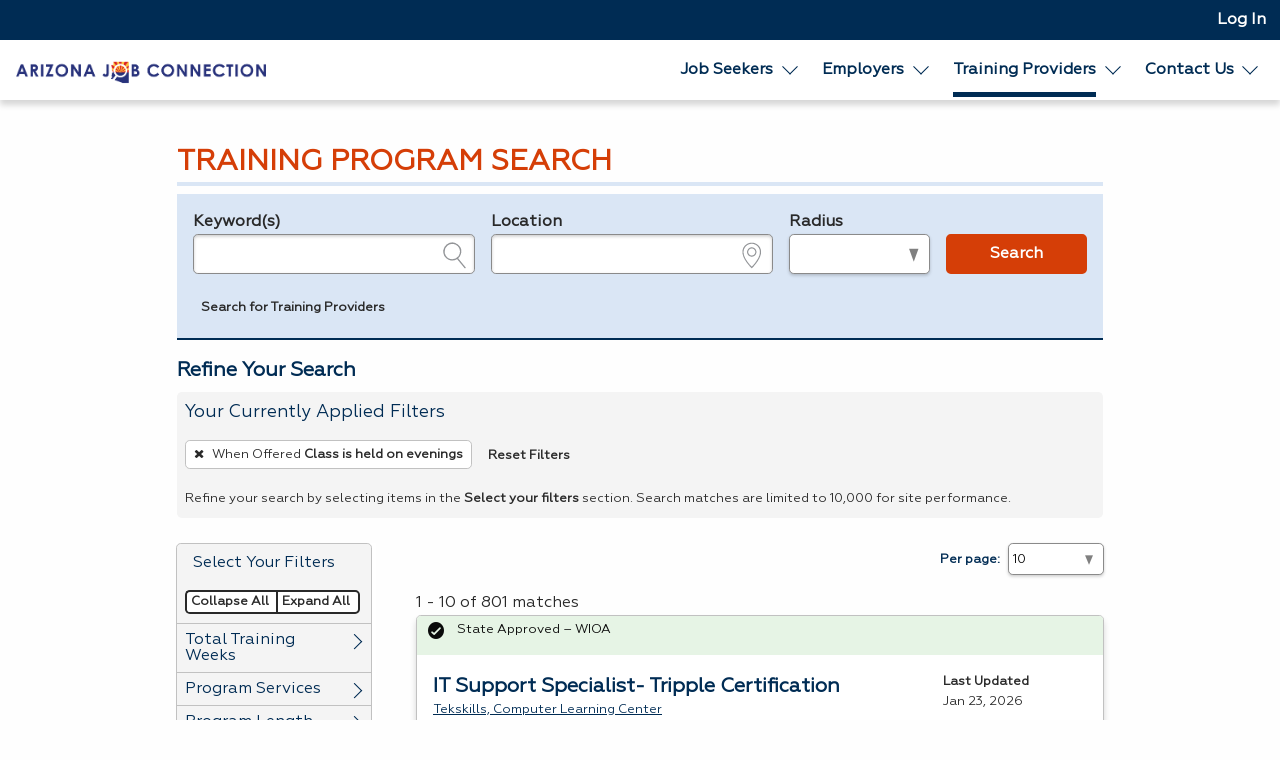

--- FILE ---
content_type: text/html; charset=utf-8
request_url: https://www.azjobconnection.gov/search/programs?per_page=10&search_training_program_search%5Bprogram_course_time_ids%5D=2
body_size: 12265
content:
<!DOCTYPE html>
<html class='no-js' dir='ltr' lang='en'>
<head>
<script async src='https://www.googletagmanager.com/gtag/js?id=G-271LY8TP88'></script>
<script>
  window.dataLayer = window.dataLayer || [];
  function gtag(){dataLayer.push(arguments);}
  gtag('js', new Date());
  gtag('config', 'G-271LY8TP88');
</script>
<meta charset='utf-8'>
<meta content='width=device-width, initial-scale=1.0' name='viewport'>
<title>Training Program Search - AZ Job Connection</title>
<link rel="stylesheet" href="https://www.azjobconnection.gov/assets/application-b1763a00390942494ddbba06655f511698806c0ccbf2e722055ad25456ae1cf0.css" media="screen, print" />
<link rel="stylesheet" href="https://www.azjobconnection.gov/packs/css/application-069fa9e4.css" media="screen, print" />

<link rel="stylesheet" href="https://www.azjobconnection.gov/assets/print-322648f6a6f1ec8b42b58f8feb19bc672386aca4d76a393626a980c92141d556.css" media="print" />
<meta content='https://www.azjobconnection.gov/assets/state_customization/arizona/arizona_logo-5db66458414b49358d2ac644fef1ec0cb4b5c53b06b91cff69c034858d985aae.png' property='og:image'>
<link rel="icon" type="image/x-icon" href="https://www.azjobconnection.gov/assets/state_customization/arizona/favicon-69ebff7f4d4adc37883841ffb2995f483765f77c78d6b7529d324da66167e4a6.ico" />
<link rel="apple-touch-icon" type="image/png" href="https://www.azjobconnection.gov/assets/state_customization/arizona/apple-touch-icon-2d881f4d98e34867cd63cd81436182ef68deafe3c32b61bab7403b7308c0c233.png" />
<link rel="icon" type="image/png" href="https://www.azjobconnection.gov/assets/state_customization/arizona/favicon-32x32-557b9323016f7ba6245c3f821fe9a0a0b6b0c18e8b0e9ddd625325f8c9bbe56f.png" sizes="32x32" />
<link rel="icon" type="image/png" href="https://www.azjobconnection.gov/assets/state_customization/arizona/favicon-16x16-ff714e15684dc2393972440888a0517bd0cb029d7bbfd13a887f81d4cea729d5.png" sizes="16x16" />
<meta name="csrf-param" content="authenticity_token" />
<meta name="csrf-token" content="syPT1AXOqyVyZiAsXu0xD5ymfMoOLZfWjWzduR5JrZDyF5on0v46b1CsqcKmJ8JSUzjmEoxSszn68q1_AbM8lg" />
</head>
<body class='l-logged-out l-secondarySidebar'>
<a class="skip focusable" id="skip_to_main" href="#content__main">Skip to main content</a>
<header class='header'>
<div class='logo'>
<a class="logo__link" href="/"><span class='logo__state-name'>AZ Job Connection</span>
</a>
</div>
<!-- This is only visible on mobile -->
<a aria-haspopup='true' class='menu-toggle' data-prevent-default-click data-toggle='header-menu' data-toggler='.menuOpen' href='#' id='menuToggle' role='button'>
<span class='menu-hamburger'></span>
<span class='menu-label'>Menu</span>
</a>
<!-- User, global, and sidebar menus collapse into a single mobile menu and exist in the same element in the DOM -->
<div class='header__menu-block' data-toggler='.shown' id='header-menu'>
<nav aria-label='User Menu' class='menu--user'>
<div class='translate'>
<div class='home' id='google-translate-element'></div>
<script src="https://www.azjobconnection.gov/assets/vendor/translate_config-c5a92419414b0ff4c94bd8212a507cff6e06dec3684fe873f4c6b4a78cb9ea56.js"></script>
<script src="https://translate.google.com/translate_a/element.js?cb=googleTranslateElementInit"></script>
</div>


<ul class='dropdown dropdown--primary dropdown--user' id='primary-user_menu'>
<li class='dropdown__menu-item dropdown--primary__menu-item'>
<a class="dropdown__link dropdown--primary__link" id="navigation_item_user_login_38236540" href="/usr/sign_in">Log In
</a></li>
</ul>

</nav>
<nav aria-label='Primary Menu' class='menu--global'>
<ul class='dropdown dropdown--primary dropdown--global' id='primary-global_menu'>
<li class='dropdown__menu-item dropdown--primary__menu-item dropdown--primary__menu-item--has-children dropdown--has-children'>
<a class="dropdown__link dropdown--primary__link" id="navigation_item_marketing_job_seeker_38236580" href="/job_seeker">Job Seekers
</a><a class="dropdown__expand" aria-label="Expand Job Seekers" aria-controls="primary-global_menu" aria-haspopup="true" data-toggle="primary-global_menu" aria-expanded="false" href=""></a>
<ul class='dropdown--child menu--child' id=''>
<li class='dropdown--child__list-item'>
<a class="dropdown--child__link" id="navigation_item_searches_job_38236580" href="/search/jobs?search_job_search%5Bjob_location_state%5D=Arizona"><span class="icon-search_jobs" aria-hidden="true"></span>
Job Search
</a></li>
<li class='dropdown--child__list-item'>
<a class="dropdown--child__link" id="navigation_item_registrations_job_seeker_38236580" href="/jobseeker/registrations/new">Create an Account
</a></li>
<li class='dropdown--child__list-item'>
<a class="dropdown--child__link" id="navigation_item_marketing_anchor_job_seeker_resources_38236580" href="/job_seeker#resources">Resources
</a></li>
</ul>

</li>
<li class='dropdown__menu-item dropdown--primary__menu-item dropdown--primary__menu-item--has-children dropdown--has-children'>
<a class="dropdown__link dropdown--primary__link" id="navigation_item_marketing_employer_38236580" href="/employer">Employers
</a><a class="dropdown__expand" aria-label="Expand Employers" aria-controls="primary-global_menu" aria-haspopup="true" data-toggle="primary-global_menu" aria-expanded="false" href=""></a>
<ul class='dropdown--child menu--child' id=''>
<li class='dropdown--child__list-item'>
<a class="dropdown--child__link" id="navigation_item_registrations_employer_38236580" href="/employer_policy">Create an Account
</a></li>
<li class='dropdown--child__list-item'>
<a class="dropdown--child__link" id="navigation_item_marketing_anchor_employer_resources_38236580" href="/employer#resources">Resources
</a></li>
</ul>

</li>
<li class='dropdown__menu-item dropdown--primary__menu-item dropdown--primary__menu-item--has-children dropdown--has-children'>
<a class="dropdown__link dropdown--primary__link is--active-path" id="navigation_item_marketing_training_provider_38236580" href="/training">Training Providers
</a><a class="dropdown__expand" aria-label="Expand Training Providers" aria-controls="primary-global_menu" aria-haspopup="true" data-toggle="primary-global_menu" aria-expanded="false" href=""></a>
<ul class='dropdown--child menu--child' id=''>
<li class='dropdown--child__list-item'>
<a class="dropdown--child__link is--active-path is--active" id="navigation_item_searches_training_program_38236580" href="/search/programs"><span class="icon-search_training" aria-hidden="true"></span>
Search for Programs
</a></li>
<li class='dropdown--child__list-item'>
<a class="dropdown--child__link" id="navigation_item_registrations_trainer_38236580" href="/trainer/fein_searches/new">Create an Account
</a></li>
<li class='dropdown--child__list-item'>
<a class="dropdown--child__link" id="navigation_item_marketing_anchor_training_provider_resources_38236580" href="/training#resources">Resources
</a></li>
</ul>

</li>
<li class='dropdown__menu-item dropdown--primary__menu-item dropdown--primary__menu-item--has-children dropdown--has-children'>
<a class="dropdown__link dropdown--primary__link" id="navigation_item_marketing_contact_us_38236580" href="https://www.arizonaatwork.com/locations">Contact Us
</a><a class="dropdown__expand" aria-label="Expand Contact Us" aria-controls="primary-global_menu" aria-haspopup="true" data-toggle="primary-global_menu" aria-expanded="false" href=""></a>
<ul class='dropdown--child menu--child' id=''>
<li class='dropdown--child__list-item'>
<a class="dropdown--child__link" id="navigation_item_marketing_contact_location_38236580" href="https://www.arizonaatwork.com/locations"><span class="icon-general_location" aria-hidden="true"></span>
Workforce Centers (Local offices)s
</a></li>
<li class='dropdown--child__list-item'>
<a class="dropdown--child__link" id="navigation_item_marketing_contact_email_38236580" href="mailto:DERSHelpDesk@azdes.gov"><span class="icon-contact_email" aria-hidden="true"></span>
DERSHelpDesk@azdes.gov
</a></li>
<li class='dropdown--child__list-item'>
<a class="dropdown--child__link" id="navigation_item_marketing_contact_phone_38236580" href="tel:602-542-2460"><span class="icon-contact_phone" aria-hidden="true"></span>
602-542-2460
</a></li>
</ul>

</li>
</ul>

</nav>

</div>
</header>

<div class='content-wrapper invisible-focus' data-behavior='vue' id='content__main' tabindex='-1'>
<main class='content' tabindex='-1'>

<div class='visually-hidden' id='dynamic_flash'></div>


<header class='content__header'>
<div class='content__header-group'>
<div class='content-header__titles'>
<h1 class='content__title' id='page_title'>Training Program Search</h1>
</div>
</div>

<div class='header__content'><div class='header__search-form'>
<form class="simple_form home__search-form" id="new_search_training_program_search" novalidate="novalidate" action="/search/programs" accept-charset="UTF-8" method="get"><fieldset>
<legend>Legend</legend>
<div class='fieldset__content'>

<div class="input string optional search_training_program_search_keywords field_with_hint field field-hint--search"><label class="string optional" for="demographic_training_program_sought">Keyword(s)</label><input id="demographic_training_program_sought" class="string optional" type="text" name="search_training_program_search[keywords]" /><span class="hint">e.g., provider name, FEIN, provider ID, etc.</span></div>
<div class="input string optional search_training_program_search_location field_with_hint field field-hint--location"><label class="string optional" for="search_training_program_search_location">Location</label><input class="string optional" type="text" name="search_training_program_search[location]" id="search_training_program_search_location" /><span class="hint">e.g., ZIP or City and State</span></div>
<div class="input select optional search_training_program_search_radius field_with_hint field field--radius"><label class="select optional" for="search_training_program_search_radius">Radius</label><select class="select optional" name="search_training_program_search[radius]" id="search_training_program_search_radius"><option value="" label=" "></option>
<option value="5">5 miles</option>
<option value="10">10 miles</option>
<option value="25">25 miles</option>
<option value="50">50 miles</option>
<option value="100">100 miles</option></select><span class="hint">in miles</span></div>
<input type="hidden" name="search_training_program_search[program_course_time_ids]" id="search_training_program_search_program_course_time_ids" value="2" autocomplete="off" />
<div class='field'>
<button name="commit" type="submit" class="button button button--primary" value="run_search">Search</button>
</div>
</div>
</fieldset>
<a role="button" data-allow-html="true" tabindex="0" class="button button--minimal
      button--small
      
      
      " href="/search/providers"><span class="button__label">Search for Training Providers</span></a>
</form>
</div>
<h2 class='applied-filters__heading'>
Refine Your Search
<a role="button" data-toggle="content__aside" data-prevent-default-click="true" data-allow-html="true" tabindex="0" class="button button--
      button--small
      button--edit-filters
      button--has-icon
      " id="editFilters" href="#"><span class="icon-general_pencil" aria-hidden="true"></span><span class="button__label">Edit Filters</span> </a>
</h2>
<section aria-labelledby='applied-filters__heading--current' class='applied-filters' id='applied-filters__filters'>
<h3 class='applied-filters__heading--current' id='applied-filters__heading--current'>Your Currently Applied Filters</h3>
<p class='visually-hidden'>To remove a filter, press Enter or Spacebar.</p>
<div class='button-group'>
<a role="button" aria-label="Remove filter: When Offered Class is held on evenings" data-allow-html="true" tabindex="0" class="button button--
      
      applied-filters__filter
      button--has-icon
      " href="/search/programs?per_page=10"><span class="icon-general_close" aria-hidden="true"></span><span class="button__label"><span class="applied-filters__filter-label">When Offered</span> <span class="applied-filters__filter-name">Class is held on evenings</span></span> </a>
<a role="button" data-allow-html="true" tabindex="0" class="button button--minimal
      button--small
      
      
      " href="/search/programs?per_page=10"><span class="button__label">Reset Filters</span></a>
</div>
<small>Refine your search by selecting items in the <strong>Select your filters</strong> section. Search matches are limited to 10,000 for site performance.</small>
</section>

</div>
</header>
<div class='content__aside' data-sticky-container data-toggler='is-shown' id='content__aside'>
<button aria-label='Expand Sidebar' class='button--highlight toggle-sidebar' data-toggle='content__aside'>
<span class="icon-arrow_right" aria-hidden="true"></span>
</button>
<div class='aside__content' data-btm-anchor='primaryContent:bottom' data-margin-top='6.5' data-stick-to='top' data-sticky data-sticky-on='small' data-top-anchor='content__main:top'>
<section aria-labelledby='searchFilters-title' class='search-filters' id='searchFilters'>
<h2 id='searchFilters-title'>Select Your Filters</h2>
<div class='button-group'>
<button class='button--small button--primary button--done-filters' data-hide-sidebar='' data-toggle='content__aside' id='doneFilters'>
Done
</button>
</div>
<div class='accordion-controls button-group button-group-segment'>
<a role="button" data="prevent-default-click" aria-pressed="false" data-allow-html="true" tabindex="0" class="button button--
      button--small
      accordion-controls__collapse-all
      
      " href="#"><span class="button__label">Collapse All</span></a>
<a role="button" data="prevent-default-click" aria-pressed="false" data-allow-html="true" tabindex="0" class="button button--
      button--small
      accordion-controls__expand-all
      
      " href="#"><span class="button__label">Expand All</span></a>
</div>
<ul class='accordion-menu' data-deque-accordion='true'>
<li class='accordion-item'>
<a class='accordion-title' href='javascript:void(0);' role='button'>Total Training Weeks</a>
<ul class='accordion-item__contents accordion-content'>
<li><a href="/search/programs?per_page=10&amp;search_training_program_search%5Bnumber_of_training_weeks%5D=0&amp;search_training_program_search%5Bprogram_course_time_ids%5D=2">0
        <span class="count">
          118
          <span class="visually-hidden">Items</span>
        </span></a></li>
<li><a href="/search/programs?per_page=10&amp;search_training_program_search%5Bnumber_of_training_weeks%5D=16&amp;search_training_program_search%5Bprogram_course_time_ids%5D=2">16
        <span class="count">
          48
          <span class="visually-hidden">Items</span>
        </span></a></li>
<li><a href="/search/programs?per_page=10&amp;search_training_program_search%5Bnumber_of_training_weeks%5D=32&amp;search_training_program_search%5Bprogram_course_time_ids%5D=2">32
        <span class="count">
          39
          <span class="visually-hidden">Items</span>
        </span></a></li>
<li><a href="/search/programs?per_page=10&amp;search_training_program_search%5Bnumber_of_training_weeks%5D=36&amp;search_training_program_search%5Bprogram_course_time_ids%5D=2">36
        <span class="count">
          30
          <span class="visually-hidden">Items</span>
        </span></a></li>
<li><a href="/search/programs?per_page=10&amp;search_training_program_search%5Bnumber_of_training_weeks%5D=12&amp;search_training_program_search%5Bprogram_course_time_ids%5D=2">12
        <span class="count">
          28
          <span class="visually-hidden">Items</span>
        </span></a></li>
<li><a href="/search/programs?per_page=10&amp;search_training_program_search%5Bnumber_of_training_weeks%5D=64&amp;search_training_program_search%5Bprogram_course_time_ids%5D=2">64
        <span class="count">
          28
          <span class="visually-hidden">Items</span>
        </span></a></li>
<li><a href="/search/programs?per_page=10&amp;search_training_program_search%5Bnumber_of_training_weeks%5D=52&amp;search_training_program_search%5Bprogram_course_time_ids%5D=2">52
        <span class="count">
          26
          <span class="visually-hidden">Items</span>
        </span></a></li>
<li><a href="/search/programs?per_page=10&amp;search_training_program_search%5Bnumber_of_training_weeks%5D=4&amp;search_training_program_search%5Bprogram_course_time_ids%5D=2">4
        <span class="count">
          23
          <span class="visually-hidden">Items</span>
        </span></a></li>
<li><a href="/search/programs?per_page=10&amp;search_training_program_search%5Bnumber_of_training_weeks%5D=8&amp;search_training_program_search%5Bprogram_course_time_ids%5D=2">8
        <span class="count">
          22
          <span class="visually-hidden">Items</span>
        </span></a></li>
<li><a href="/search/programs?per_page=10&amp;search_training_program_search%5Bnumber_of_training_weeks%5D=34&amp;search_training_program_search%5Bprogram_course_time_ids%5D=2">34
        <span class="count">
          20
          <span class="visually-hidden">Items</span>
        </span></a></li>
</ul>
</li>

<li class='accordion-item'>
<a class='accordion-title' href='javascript:void(0);' role='button'>Program Services</a>
<ul class='accordion-item__contents accordion-content'>
<li><a href="/search/programs?per_page=10&amp;search_training_program_search%5Bprogram_course_time_ids%5D=2&amp;search_training_program_search%5Bprogram_type%5D=wioa">WIOA
        <span class="count">
          742
          <span class="visually-hidden">Items</span>
        </span></a></li>
<li><a href="/search/programs?per_page=10&amp;search_training_program_search%5Bprogram_course_time_ids%5D=2&amp;search_training_program_search%5Bprogram_type%5D=apprenticeship_program">Registered Apprenticeship
        <span class="count">
          59
          <span class="visually-hidden">Items</span>
        </span></a></li>
</ul>
</li>

<li class='accordion-item'>
<a class='accordion-title' href='javascript:void(0);' role='button'>Program Length</a>
<ul class='accordion-item__contents accordion-content'>
<li><a href="/search/programs?per_page=10&amp;search_training_program_search%5Bcourse_unit_length%5D=other&amp;search_training_program_search%5Bprogram_course_time_ids%5D=2">Other
        <span class="count">
          408
          <span class="visually-hidden">Items</span>
        </span></a></li>
<li><a href="/search/programs?per_page=10&amp;search_training_program_search%5Bcourse_unit_length%5D=semester&amp;search_training_program_search%5Bprogram_course_time_ids%5D=2">Semester
        <span class="count">
          306
          <span class="visually-hidden">Items</span>
        </span></a></li>
<li><a href="/search/programs?per_page=10&amp;search_training_program_search%5Bcourse_unit_length%5D=quarter&amp;search_training_program_search%5Bprogram_course_time_ids%5D=2">Quarter
        <span class="count">
          9
          <span class="visually-hidden">Items</span>
        </span></a></li>
<li><a href="/search/programs?per_page=10&amp;search_training_program_search%5Bcourse_unit_length%5D=trimester&amp;search_training_program_search%5Bprogram_course_time_ids%5D=2">Trimester
        <span class="count">
          1
          <span class="visually-hidden">Items</span>
        </span></a></li>
</ul>
</li>

<li class='accordion-item'>
<a class='accordion-title' href='javascript:void(0);' role='button'>Type of Credential</a>
<ul class='accordion-item__contents accordion-content'>
<li><a href="/search/programs?per_page=10&amp;search_training_program_search%5Bprogram_course_time_ids%5D=2&amp;search_training_program_search%5Bprogram_credential_type_ids%5D=1">Offers industry certificate
        <span class="count">
          500
          <span class="visually-hidden">Items</span>
        </span></a></li>
<li><a href="/search/programs?per_page=10&amp;search_training_program_search%5Bprogram_course_time_ids%5D=2&amp;search_training_program_search%5Bprogram_credential_type_ids%5D=9">Offers measurable skills
        <span class="count">
          223
          <span class="visually-hidden">Items</span>
        </span></a></li>
<li><a href="/search/programs?per_page=10&amp;search_training_program_search%5Bprogram_course_time_ids%5D=2&amp;search_training_program_search%5Bprogram_credential_type_ids%5D=6">Offers community college certificate
        <span class="count">
          156
          <span class="visually-hidden">Items</span>
        </span></a></li>
<li><a href="/search/programs?per_page=10&amp;search_training_program_search%5Bprogram_course_time_ids%5D=2&amp;search_training_program_search%5Bprogram_credential_type_ids%5D=4">Offers associates
        <span class="count">
          107
          <span class="visually-hidden">Items</span>
        </span></a></li>
<li><a href="/search/programs?per_page=10&amp;search_training_program_search%5Bprogram_course_time_ids%5D=2&amp;search_training_program_search%5Bprogram_credential_type_ids%5D=8">Offers employment
        <span class="count">
          98
          <span class="visually-hidden">Items</span>
        </span></a></li>
<li><a href="/search/programs?per_page=10&amp;search_training_program_search%5Bprogram_course_time_ids%5D=2&amp;search_training_program_search%5Bprogram_credential_type_ids%5D=3">Offers government license
        <span class="count">
          61
          <span class="visually-hidden">Items</span>
        </span></a></li>
<li><a href="/search/programs?per_page=10&amp;search_training_program_search%5Bprogram_course_time_ids%5D=2&amp;search_training_program_search%5Bprogram_credential_type_ids%5D=11">Offers measurable employment
        <span class="count">
          51
          <span class="visually-hidden">Items</span>
        </span></a></li>
<li><a href="/search/programs?per_page=10&amp;search_training_program_search%5Bprogram_course_time_ids%5D=2&amp;search_training_program_search%5Bprogram_credential_type_ids%5D=7">Offers secondary diploma
        <span class="count">
          26
          <span class="visually-hidden">Items</span>
        </span></a></li>
<li><a href="/search/programs?per_page=10&amp;search_training_program_search%5Bprogram_course_time_ids%5D=2&amp;search_training_program_search%5Bprogram_credential_type_ids%5D=10">Other
        <span class="count">
          15
          <span class="visually-hidden">Items</span>
        </span></a></li>
<li><a href="/search/programs?per_page=10&amp;search_training_program_search%5Bprogram_course_time_ids%5D=2&amp;search_training_program_search%5Bprogram_credential_type_ids%5D=5">Offers baccalaureate
        <span class="count">
          7
          <span class="visually-hidden">Items</span>
        </span></a></li>
</ul>
</li>

<li class='accordion-item'>
<a class='accordion-title' href='javascript:void(0);' role='button'>Method of Delivery</a>
<ul class='accordion-item__contents accordion-content'>
<li><a href="/search/programs?per_page=10&amp;search_training_program_search%5Bparticipation_method%5D=onsite&amp;search_training_program_search%5Bprogram_course_time_ids%5D=2">In Person
        <span class="count">
          319
          <span class="visually-hidden">Items</span>
        </span></a></li>
<li><a href="/search/programs?per_page=10&amp;search_training_program_search%5Bparticipation_method%5D=hybrid&amp;search_training_program_search%5Bprogram_course_time_ids%5D=2">Hybrid or blended
        <span class="count">
          302
          <span class="visually-hidden">Items</span>
        </span></a></li>
<li><a href="/search/programs?per_page=10&amp;search_training_program_search%5Bparticipation_method%5D=digital&amp;search_training_program_search%5Bprogram_course_time_ids%5D=2">Online, e-learning, or distance learning
        <span class="count">
          180
          <span class="visually-hidden">Items</span>
        </span></a></li>
</ul>
</li>

<li class='accordion-item'>
<a class='accordion-title' href='javascript:void(0);' role='button'>Certified Curriculum</a>
<ul class='accordion-item__contents accordion-content'>
<li><a href="/search/programs?per_page=10&amp;search_training_program_search%5Bhas_certified_curriculum%5D=1&amp;search_training_program_search%5Bprogram_course_time_ids%5D=2">Yes
        <span class="count">
          528
          <span class="visually-hidden">Items</span>
        </span></a></li>
<li><a href="/search/programs?per_page=10&amp;search_training_program_search%5Bhas_certified_curriculum%5D=0&amp;search_training_program_search%5Bprogram_course_time_ids%5D=2">No
        <span class="count">
          230
          <span class="visually-hidden">Items</span>
        </span></a></li>
</ul>
</li>

<li class='accordion-item'>
<a class='accordion-title' href='javascript:void(0);' role='button'>Credit/Curriculum Hours</a>
<ul class='accordion-item__contents accordion-content'>
<li><a href="/search/programs?per_page=10&amp;search_training_program_search%5Bcredit_hours%5D=16&amp;search_training_program_search%5Bprogram_course_time_ids%5D=2">16
        <span class="count">
          33
          <span class="visually-hidden">Items</span>
        </span></a></li>
<li><a href="/search/programs?per_page=10&amp;search_training_program_search%5Bcredit_hours%5D=0&amp;search_training_program_search%5Bprogram_course_time_ids%5D=2">0
        <span class="count">
          28
          <span class="visually-hidden">Items</span>
        </span></a></li>
<li><a href="/search/programs?per_page=10&amp;search_training_program_search%5Bcredit_hours%5D=60&amp;search_training_program_search%5Bprogram_course_time_ids%5D=2">60
        <span class="count">
          23
          <span class="visually-hidden">Items</span>
        </span></a></li>
<li><a href="/search/programs?per_page=10&amp;search_training_program_search%5Bcredit_hours%5D=64&amp;search_training_program_search%5Bprogram_course_time_ids%5D=2">64
        <span class="count">
          23
          <span class="visually-hidden">Items</span>
        </span></a></li>
<li><a href="/search/programs?per_page=10&amp;search_training_program_search%5Bcredit_hours%5D=120&amp;search_training_program_search%5Bprogram_course_time_ids%5D=2">120
        <span class="count">
          20
          <span class="visually-hidden">Items</span>
        </span></a></li>
<li><a href="/search/programs?per_page=10&amp;search_training_program_search%5Bcredit_hours%5D=61&amp;search_training_program_search%5Bprogram_course_time_ids%5D=2">61
        <span class="count">
          20
          <span class="visually-hidden">Items</span>
        </span></a></li>
<li><a href="/search/programs?per_page=10&amp;search_training_program_search%5Bcredit_hours%5D=80&amp;search_training_program_search%5Bprogram_course_time_ids%5D=2">80
        <span class="count">
          20
          <span class="visually-hidden">Items</span>
        </span></a></li>
<li><a href="/search/programs?per_page=10&amp;search_training_program_search%5Bcredit_hours%5D=30&amp;search_training_program_search%5Bprogram_course_time_ids%5D=2">30
        <span class="count">
          17
          <span class="visually-hidden">Items</span>
        </span></a></li>
<li><a href="/search/programs?per_page=10&amp;search_training_program_search%5Bcredit_hours%5D=18&amp;search_training_program_search%5Bprogram_course_time_ids%5D=2">18
        <span class="count">
          16
          <span class="visually-hidden">Items</span>
        </span></a></li>
<li><a href="/search/programs?per_page=10&amp;search_training_program_search%5Bcredit_hours%5D=40&amp;search_training_program_search%5Bprogram_course_time_ids%5D=2">40
        <span class="count">
          16
          <span class="visually-hidden">Items</span>
        </span></a></li>
</ul>
</li>

<li class='accordion-item'>
<a class='accordion-title' href='javascript:void(0);' role='button'>Average Hours Per Week</a>
<ul class='accordion-item__contents accordion-content'>
<li><a href="/search/programs?per_page=10&amp;search_training_program_search%5Baverage_hours_per_week%5D=0&amp;search_training_program_search%5Bprogram_course_time_ids%5D=2">No
        <span class="count">
          593
          <span class="visually-hidden">Items</span>
        </span></a></li>
<li><a href="/search/programs?per_page=10&amp;search_training_program_search%5Baverage_hours_per_week%5D=10&amp;search_training_program_search%5Bprogram_course_time_ids%5D=2">10
        <span class="count">
          51
          <span class="visually-hidden">Items</span>
        </span></a></li>
<li><a href="/search/programs?per_page=10&amp;search_training_program_search%5Baverage_hours_per_week%5D=8&amp;search_training_program_search%5Bprogram_course_time_ids%5D=2">8
        <span class="count">
          23
          <span class="visually-hidden">Items</span>
        </span></a></li>
<li><a href="/search/programs?per_page=10&amp;search_training_program_search%5Baverage_hours_per_week%5D=15&amp;search_training_program_search%5Bprogram_course_time_ids%5D=2">15
        <span class="count">
          19
          <span class="visually-hidden">Items</span>
        </span></a></li>
<li><a href="/search/programs?per_page=10&amp;search_training_program_search%5Baverage_hours_per_week%5D=6&amp;search_training_program_search%5Bprogram_course_time_ids%5D=2">6
        <span class="count">
          16
          <span class="visually-hidden">Items</span>
        </span></a></li>
<li><a href="/search/programs?per_page=10&amp;search_training_program_search%5Baverage_hours_per_week%5D=4&amp;search_training_program_search%5Bprogram_course_time_ids%5D=2">4
        <span class="count">
          15
          <span class="visually-hidden">Items</span>
        </span></a></li>
<li><a href="/search/programs?per_page=10&amp;search_training_program_search%5Baverage_hours_per_week%5D=12&amp;search_training_program_search%5Bprogram_course_time_ids%5D=2">12
        <span class="count">
          13
          <span class="visually-hidden">Items</span>
        </span></a></li>
<li><a href="/search/programs?per_page=10&amp;search_training_program_search%5Baverage_hours_per_week%5D=25&amp;search_training_program_search%5Bprogram_course_time_ids%5D=2">25
        <span class="count">
          12
          <span class="visually-hidden">Items</span>
        </span></a></li>
<li><a href="/search/programs?per_page=10&amp;search_training_program_search%5Baverage_hours_per_week%5D=20&amp;search_training_program_search%5Bprogram_course_time_ids%5D=2">20
        <span class="count">
          9
          <span class="visually-hidden">Items</span>
        </span></a></li>
<li><a href="/search/programs?per_page=10&amp;search_training_program_search%5Baverage_hours_per_week%5D=5&amp;search_training_program_search%5Bprogram_course_time_ids%5D=2">5
        <span class="count">
          7
          <span class="visually-hidden">Items</span>
        </span></a></li>
</ul>
</li>

<li class='accordion-item'>
<a class='accordion-title' href='javascript:void(0);' role='button'>Local Area</a>
<ul class='accordion-item__contents accordion-content'>
<li><a href="/search/programs?per_page=10&amp;search_training_program_search%5Blocal_area_id%5D=7&amp;search_training_program_search%5Bprogram_course_time_ids%5D=2">7 - ARIZONA@WORK - Maricopa County
        <span class="count">
          199
          <span class="visually-hidden">Items</span>
        </span></a></li>
<li><a href="/search/programs?per_page=10&amp;search_training_program_search%5Blocal_area_id%5D=6&amp;search_training_program_search%5Bprogram_course_time_ids%5D=2">6 - ARIZONA@WORK - Pima
        <span class="count">
          132
          <span class="visually-hidden">Items</span>
        </span></a></li>
<li><a href="/search/programs?per_page=10&amp;search_training_program_search%5Blocal_area_id%5D=5&amp;search_training_program_search%5Bprogram_course_time_ids%5D=2">5 - ARIZONA@WORK - City of Phoenix
        <span class="count">
          98
          <span class="visually-hidden">Items</span>
        </span></a></li>
<li><a href="/search/programs?per_page=10&amp;search_training_program_search%5Blocal_area_id%5D=11&amp;search_training_program_search%5Bprogram_course_time_ids%5D=2">11 - ARIZONA@WORK - Mohave and La Paz Counties
        <span class="count">
          77
          <span class="visually-hidden">Items</span>
        </span></a></li>
<li><a href="/search/programs?per_page=10&amp;search_training_program_search%5Blocal_area_id%5D=12&amp;search_training_program_search%5Bprogram_course_time_ids%5D=2">12 - ARIZONA@WORK - Yavapai County
        <span class="count">
          76
          <span class="visually-hidden">Items</span>
        </span></a></li>
<li><a href="/search/programs?per_page=10&amp;search_training_program_search%5Blocal_area_id%5D=1&amp;search_training_program_search%5Bprogram_course_time_ids%5D=2">1 - ARIZONA@WORK - Southeastern Arizona
        <span class="count">
          71
          <span class="visually-hidden">Items</span>
        </span></a></li>
<li><a href="/search/programs?per_page=10&amp;search_training_program_search%5Blocal_area_id%5D=2003&amp;search_training_program_search%5Bprogram_course_time_ids%5D=2">2003 - ARIZONA@WORK - Pinal
        <span class="count">
          64
          <span class="visually-hidden">Items</span>
        </span></a></li>
<li><a href="/search/programs?per_page=10&amp;search_training_program_search%5Blocal_area_id%5D=2002&amp;search_training_program_search%5Bprogram_course_time_ids%5D=2">2002 - ARIZONA@WORK - Northeastern Arizona
        <span class="count">
          37
          <span class="visually-hidden">Items</span>
        </span></a></li>
<li><a href="/search/programs?per_page=10&amp;search_training_program_search%5Blocal_area_id%5D=9&amp;search_training_program_search%5Bprogram_course_time_ids%5D=2">9 - ARIZONA@WORK - Yuma County
        <span class="count">
          29
          <span class="visually-hidden">Items</span>
        </span></a></li>
<li><a href="/search/programs?per_page=10&amp;search_training_program_search%5Blocal_area_id%5D=10&amp;search_training_program_search%5Bprogram_course_time_ids%5D=2">10 - ARIZONA@WORK - Coconino County
        <span class="count">
          13
          <span class="visually-hidden">Items</span>
        </span></a></li>
</ul>
</li>

<li class='accordion-item'>
<a class='accordion-title' href='javascript:void(0);' role='button'>Prerequisite</a>
<ul class='accordion-item__contents accordion-content'>
<li><a href="/search/programs?per_page=10&amp;search_training_program_search%5Bprerequisites%5D=no_prerequisites&amp;search_training_program_search%5Bprogram_course_time_ids%5D=2">No Prerequisites
        <span class="count">
          386
          <span class="visually-hidden">Items</span>
        </span></a></li>
<li><a href="/search/programs?per_page=10&amp;search_training_program_search%5Bprerequisites%5D=high_school_diploma&amp;search_training_program_search%5Bprogram_course_time_ids%5D=2">High School Diploma
        <span class="count">
          269
          <span class="visually-hidden">Items</span>
        </span></a></li>
<li><a href="/search/programs?per_page=10&amp;search_training_program_search%5Bprerequisites%5D=courses_only&amp;search_training_program_search%5Bprogram_course_time_ids%5D=2">Courses Only
        <span class="count">
          55
          <span class="visually-hidden">Items</span>
        </span></a></li>
<li><a href="/search/programs?per_page=10&amp;search_training_program_search%5Bprerequisites%5D=education_and_courses&amp;search_training_program_search%5Bprogram_course_time_ids%5D=2">Education and Courses
        <span class="count">
          22
          <span class="visually-hidden">Items</span>
        </span></a></li>
<li><a href="/search/programs?per_page=10&amp;search_training_program_search%5Bprerequisites%5D=associates_degree&amp;search_training_program_search%5Bprogram_course_time_ids%5D=2">Associates Degree
        <span class="count">
          7
          <span class="visually-hidden">Items</span>
        </span></a></li>
<li><a href="/search/programs?per_page=10&amp;search_training_program_search%5Bprerequisites%5D=bachelors_degree&amp;search_training_program_search%5Bprogram_course_time_ids%5D=2">Bachelor’s Degree
        <span class="count">
          3
          <span class="visually-hidden">Items</span>
        </span></a></li>
</ul>
</li>

</ul>
</section>


</div>
</div>
<section aria-labelledby='page_title' class='content--primary-content' id='primaryContent'>
<h3>
<div class='page_dropdown'>
<label for="per_page">Per page:</label>
<div class='page_dropdown_list'>
<select name="per_page" id="per_page" class="select--small"><option selected="selected" value="10">10</option>
<option value="20">20</option>
<option value="50">50</option>
<option value="100">100</option>
<option value="250">250</option></select>
<span class="icon-loading" aria-hidden="true"></span>
</div>
</div>

</h3>
1 - 10 of 801 matches
<article aria-labelledby='title_b029b685-e7fd-4769-a983-08a8ffb56672' class='card card--data' id='cardb029b685-e7fd-4769-a983-08a8ffb56672' role='region' tabindex='-1'>
<header class='card__header'>
<h2 class='card__title' id='title_b029b685-e7fd-4769-a983-08a8ffb56672'>
<a href="/etp/public/institution_programs/22843">IT Support Specialist- Tripple Certification</a>
</h2>
<p class='card-metadata card-metadata--training_program-employer' id='employer_b029b685-e7fd-4769-a983-08a8ffb56672'>
<a href="/training_institutions/14989">Tekskills, Computer Learning Center</a>
</p>
<p class='card-metadata'>
<span class="icon-diploma" aria-hidden="true"></span>
<strong>Credentials</strong>
<span class='tag'>
<span>Industry certification</span>
</span>
<span class='tag'>
<span>Secondary school diploma</span>
</span>
<span class='tag'>
<span>Measurable Skill Gain Leading to a Credential</span>
</span>

</p>
<p class='card-metadata'>
<span class="icon-dollar" aria-hidden="true"></span>
<strong>Cost</strong>
<span class='tag'>
<span>In-State: $5,000.00</span>
</span>
<span class='tag'>
<span>Out-of-State: $5,000.00</span>
</span>

</p>
</header>
<div class='card__body'>
<p><p>(PcPro/NetworkPro/Cyber Security/<span class="caps">CCNA</span>/LinuxPro/ServerPro/CloudPro/Digital Literacy/Admin Accounting)</p>
<p>This intensive, multi-disciplinary IT training program is designed to rapidly transfo&#8230;</p></p>
<a title="Opens in a new window" data-tooltip="true" target="_blank" href="http://tekskillsacademy.com/it-support-specialist/">http://tekskillsacademy.com/it-support-specialist/<span class="icon-general_link_external" aria-hidden="true"></span></a>
</div>
<div class='card__status' id='status_b029b685-e7fd-4769-a983-08a8ffb56672'>
<div class='callout alert--success   alert' data-fade-out-duration='0' id='alert__6670cc92-e8b7-4ffc-8823-47b1200807cc' role='alert' tabindex='0'>
<div class='alert__body'>
<div class='alert__icon'>
<i aria-hidden='true' class='icon-alert_success'></i>
</div>
<div class='alert__content'>
<div class='alert__text'>State Approved – WIOA</div>
</div>
</div>
</div>

</div>
<div class='card__metadata' id='metadata_b029b685-e7fd-4769-a983-08a8ffb56672'>
<p class='card-metadata card-metadata--training_program-updated'>
<span class='card-metadata__label'>Last Updated</span>
Jan 23, 2026
</p>
<p class='card-metadata card-metadata--training_program-posted'>
<span class='card-metadata__label'>Created</span>
Oct 18, 2019
</p>
<p class='card-metadata card-metadata--training_program-posted'>
<span class='card-metadata__label'>Renewal</span>
Feb 06, 2027
</p>
</div>
<footer class='card__actions button-group'>
</footer>

</article>


<article aria-labelledby='title_4a01d7c4-56b6-4b86-bd3e-6b75bddb67bf' class='card card--data' id='card4a01d7c4-56b6-4b86-bd3e-6b75bddb67bf' role='region' tabindex='-1'>
<header class='card__header'>
<h2 class='card__title' id='title_4a01d7c4-56b6-4b86-bd3e-6b75bddb67bf'>
<a href="/etp/public/institution_programs/23431">Fast Track Lab Tech/ Phlebotomy Training Program</a>
</h2>
<p class='card-metadata card-metadata--training_program-employer' id='employer_4a01d7c4-56b6-4b86-bd3e-6b75bddb67bf'>
<a href="/training_institutions/15445">Berry Best Phlebotomy Training, LLC</a>
</p>
<p class='card-metadata'>
<span class="icon-diploma" aria-hidden="true"></span>
<strong>Credentials</strong>
<span class='tag'>
<span>Industry certification</span>
</span>

</p>
<p class='card-metadata'>
<span class="icon-dollar" aria-hidden="true"></span>
<strong>Cost</strong>
<span class='tag'>
<span>In-State: $3,200.00</span>
</span>
<span class='tag'>
<span>Out-of-State: $3,200.00</span>
</span>

</p>
</header>
<div class='card__body'>
<p><ul>
<li>
<p><strong>Course Objective: </strong>The graduate should be able to acquire an entry-level position in Hospital and/or Patient Service Center (LabCorp, Sonora Quest, etc.) laboratory setti&#8230;</li></p>
</ul></p>
<a title="Opens in a new window" data-tooltip="true" target="_blank" href="http://berrybestlabtechtraining.com">http://berrybestlabtechtraining.com<span class="icon-general_link_external" aria-hidden="true"></span></a>
</div>
<div class='card__status' id='status_4a01d7c4-56b6-4b86-bd3e-6b75bddb67bf'>
<div class='callout alert--success   alert' data-fade-out-duration='0' id='alert__f5ffb65f-6aa5-4b48-8ac6-26f9d4f5998c' role='alert' tabindex='0'>
<div class='alert__body'>
<div class='alert__icon'>
<i aria-hidden='true' class='icon-alert_success'></i>
</div>
<div class='alert__content'>
<div class='alert__text'>State Approved – WIOA</div>
</div>
</div>
</div>

</div>
<div class='card__metadata' id='metadata_4a01d7c4-56b6-4b86-bd3e-6b75bddb67bf'>
<p class='card-metadata card-metadata--training_program-updated'>
<span class='card-metadata__label'>Last Updated</span>
Jan 23, 2026
</p>
<p class='card-metadata card-metadata--training_program-posted'>
<span class='card-metadata__label'>Created</span>
Aug 16, 2022
</p>
<p class='card-metadata card-metadata--training_program-posted'>
<span class='card-metadata__label'>Renewal</span>
Jan 23, 2028
</p>
</div>
<footer class='card__actions button-group'>
</footer>

</article>


<article aria-labelledby='title_a6c8712b-3d3e-4174-abce-a690134d0c10' class='card card--data' id='carda6c8712b-3d3e-4174-abce-a690134d0c10' role='region' tabindex='-1'>
<header class='card__header'>
<h2 class='card__title' id='title_a6c8712b-3d3e-4174-abce-a690134d0c10'>
<a href="/etp/public/institution_programs/23536">Intuit Certified Bookkeeping Professional</a>
</h2>
<p class='card-metadata card-metadata--training_program-employer' id='employer_a6c8712b-3d3e-4174-abce-a690134d0c10'>
<a href="/training_institutions/14084">Arizona Western College</a>
</p>
<p class='card-metadata'>
<span class="icon-diploma" aria-hidden="true"></span>
<strong>Credentials</strong>
<span class='tag'>
<span>Industry certification</span>
</span>

</p>
<p class='card-metadata'>
<span class="icon-dollar" aria-hidden="true"></span>
<strong>Cost</strong>
<span class='tag'>
<span>In-State: $1,865.00</span>
</span>

</p>
</header>
<div class='card__body'>
<p><p><strong>Program Objective:</strong></p>
<p>Earners of the Intuit Certified Bookkeeping Professional certificate have demonstrated competency in essential accounting and bookkeeping principles r&#8230;</p></p>
<a title="Opens in a new window" data-tooltip="true" target="_blank" href="https://www.azwestern.edu/workforce-ed/technology-certifications/intuit-certified-bookkeeping-professional-certification">https://www.azwestern.edu/workforce-ed/technology-certifications/intuit-certified-bookkeeping-professional-certification<span class="icon-general_link_external" aria-hidden="true"></span></a>
</div>
<div class='card__status' id='status_a6c8712b-3d3e-4174-abce-a690134d0c10'>
<div class='callout alert--success   alert' data-fade-out-duration='0' id='alert__dcf3b977-8d97-412b-abd0-74ebb336ebc3' role='alert' tabindex='0'>
<div class='alert__body'>
<div class='alert__icon'>
<i aria-hidden='true' class='icon-alert_success'></i>
</div>
<div class='alert__content'>
<div class='alert__text'>State Approved – WIOA</div>
</div>
</div>
</div>

</div>
<div class='card__metadata' id='metadata_a6c8712b-3d3e-4174-abce-a690134d0c10'>
<p class='card-metadata card-metadata--training_program-updated'>
<span class='card-metadata__label'>Last Updated</span>
Jan 23, 2026
</p>
<p class='card-metadata card-metadata--training_program-posted'>
<span class='card-metadata__label'>Created</span>
Dec 19, 2022
</p>
<p class='card-metadata card-metadata--training_program-posted'>
<span class='card-metadata__label'>Renewal</span>
Jan 23, 2028
</p>
</div>
<footer class='card__actions button-group'>
</footer>

</article>


<article aria-labelledby='title_88e36ee9-4b82-41c6-9156-4e72b22e1bba' class='card card--data' id='card88e36ee9-4b82-41c6-9156-4e72b22e1bba' role='region' tabindex='-1'>
<header class='card__header'>
<h2 class='card__title' id='title_88e36ee9-4b82-41c6-9156-4e72b22e1bba'>
<a href="/etp/public/institution_programs/23538">Intuit QuickBooks Certified User</a>
</h2>
<p class='card-metadata card-metadata--training_program-employer' id='employer_88e36ee9-4b82-41c6-9156-4e72b22e1bba'>
<a href="/training_institutions/14084">Arizona Western College</a>
</p>
<p class='card-metadata'>
<span class="icon-diploma" aria-hidden="true"></span>
<strong>Credentials</strong>
<span class='tag'>
<span>Industry certification</span>
</span>

</p>
<p class='card-metadata'>
<span class="icon-dollar" aria-hidden="true"></span>
<strong>Cost</strong>
<span class='tag'>
<span>In-State: $1,865.00</span>
</span>

</p>
</header>
<div class='card__body'>
<p><p><strong>Program Objective:</strong></p>
<p>The QuickBooks Certified User program prepares participants to earn the Intuit QuickBooks Certified User credential, validating foundational QuickBook&#8230;</p></p>
<a title="Opens in a new window" data-tooltip="true" target="_blank" href="https://www.azwestern.edu/workforce-ed/technology-certifications/intuit-quickbooks-certified-user-certification">https://www.azwestern.edu/workforce-ed/technology-certifications/intuit-quickbooks-certified-user-certification<span class="icon-general_link_external" aria-hidden="true"></span></a>
</div>
<div class='card__status' id='status_88e36ee9-4b82-41c6-9156-4e72b22e1bba'>
<div class='callout alert--success   alert' data-fade-out-duration='0' id='alert__430c9ef7-6b43-4807-939c-2be20330bd51' role='alert' tabindex='0'>
<div class='alert__body'>
<div class='alert__icon'>
<i aria-hidden='true' class='icon-alert_success'></i>
</div>
<div class='alert__content'>
<div class='alert__text'>State Approved – WIOA</div>
</div>
</div>
</div>

</div>
<div class='card__metadata' id='metadata_88e36ee9-4b82-41c6-9156-4e72b22e1bba'>
<p class='card-metadata card-metadata--training_program-updated'>
<span class='card-metadata__label'>Last Updated</span>
Jan 23, 2026
</p>
<p class='card-metadata card-metadata--training_program-posted'>
<span class='card-metadata__label'>Created</span>
Dec 19, 2022
</p>
<p class='card-metadata card-metadata--training_program-posted'>
<span class='card-metadata__label'>Renewal</span>
Jan 23, 2028
</p>
</div>
<footer class='card__actions button-group'>
</footer>

</article>


<article aria-labelledby='title_11528dc7-6d77-4562-ad7b-45b954d52fff' class='card card--data' id='card11528dc7-6d77-4562-ad7b-45b954d52fff' role='region' tabindex='-1'>
<header class='card__header'>
<h2 class='card__title' id='title_11528dc7-6d77-4562-ad7b-45b954d52fff'>
<a href="/etp/public/institution_programs/23537">Basic Carpentry (Fast-Track) CE</a>
</h2>
<p class='card-metadata card-metadata--training_program-employer' id='employer_11528dc7-6d77-4562-ad7b-45b954d52fff'>
<a href="/training_institutions/14084">Arizona Western College</a>
</p>
<p class='card-metadata'>
<span class="icon-diploma" aria-hidden="true"></span>
<strong>Credentials</strong>
<span class='tag'>
<span>Industry certification</span>
</span>

</p>
<p class='card-metadata'>
<span class="icon-dollar" aria-hidden="true"></span>
<strong>Cost</strong>
<span class='tag'>
<span>In-State: $3,900.00</span>
</span>

</p>
</header>
<div class='card__body'>
<p><p><strong>Basic Carpentry (Fast-Track) CE</strong></p>
<p><strong>Program Objective: </strong>Participants will demonstrate basic knowledge in carpentry that will prepare them to obtain an entry &#8230;</p></p>
<a title="Opens in a new window" data-tooltip="true" target="_blank" href="https://www.azwestern.edu/workforce-ed/industry-certifications/basic-carpentry-fast-track">https://www.azwestern.edu/workforce-ed/industry-certifications/basic-carpentry-fast-track<span class="icon-general_link_external" aria-hidden="true"></span></a>
</div>
<div class='card__status' id='status_11528dc7-6d77-4562-ad7b-45b954d52fff'>
<div class='callout alert--success   alert' data-fade-out-duration='0' id='alert__993438a5-ac64-4d31-9e78-d1a340f7b0cd' role='alert' tabindex='0'>
<div class='alert__body'>
<div class='alert__icon'>
<i aria-hidden='true' class='icon-alert_success'></i>
</div>
<div class='alert__content'>
<div class='alert__text'>State Approved – WIOA</div>
</div>
</div>
</div>

</div>
<div class='card__metadata' id='metadata_11528dc7-6d77-4562-ad7b-45b954d52fff'>
<p class='card-metadata card-metadata--training_program-updated'>
<span class='card-metadata__label'>Last Updated</span>
Jan 22, 2026
</p>
<p class='card-metadata card-metadata--training_program-posted'>
<span class='card-metadata__label'>Created</span>
Dec 19, 2022
</p>
<p class='card-metadata card-metadata--training_program-posted'>
<span class='card-metadata__label'>Renewal</span>
Jan 22, 2028
</p>
</div>
<footer class='card__actions button-group'>
</footer>

</article>


<article aria-labelledby='title_ede07a54-0937-4a2f-a2bf-b948b170cd1b' class='card card--data' id='cardede07a54-0937-4a2f-a2bf-b948b170cd1b' role='region' tabindex='-1'>
<header class='card__header'>
<h2 class='card__title' id='title_ede07a54-0937-4a2f-a2bf-b948b170cd1b'>
<a href="/etp/public/institution_programs/23544">CompTIA A+ Certification</a>
</h2>
<p class='card-metadata card-metadata--training_program-employer' id='employer_ede07a54-0937-4a2f-a2bf-b948b170cd1b'>
<a href="/training_institutions/14084">Arizona Western College</a>
</p>
<p class='card-metadata'>
<span class="icon-diploma" aria-hidden="true"></span>
<strong>Credentials</strong>
<span class='tag'>
<span>Industry certification</span>
</span>

</p>
<p class='card-metadata'>
<span class="icon-dollar" aria-hidden="true"></span>
<strong>Cost</strong>
<span class='tag'>
<span>In-State: $1,750.00</span>
</span>

</p>
</header>
<div class='card__body'>
<p><p>Program Synopsis: CompTIA A+ Certification</p>
<p>Course Objective: Graduates will demonstrate preparedness for the CompTIA A+ certification exam and knowledge of best practices in troubleshoot&#8230;</p></p>
<a title="Opens in a new window" data-tooltip="true" target="_blank" href="https://www.azwestern.edu/workforce-ed/technology-certifications/comptia-a">https://www.azwestern.edu/workforce-ed/technology-certifications/comptia-a<span class="icon-general_link_external" aria-hidden="true"></span></a>
</div>
<div class='card__status' id='status_ede07a54-0937-4a2f-a2bf-b948b170cd1b'>
<div class='callout alert--success   alert' data-fade-out-duration='0' id='alert__28a17fee-3abd-410a-a0a0-4a2956527ae1' role='alert' tabindex='0'>
<div class='alert__body'>
<div class='alert__icon'>
<i aria-hidden='true' class='icon-alert_success'></i>
</div>
<div class='alert__content'>
<div class='alert__text'>State Approved – WIOA</div>
</div>
</div>
</div>

</div>
<div class='card__metadata' id='metadata_ede07a54-0937-4a2f-a2bf-b948b170cd1b'>
<p class='card-metadata card-metadata--training_program-updated'>
<span class='card-metadata__label'>Last Updated</span>
Jan 22, 2026
</p>
<p class='card-metadata card-metadata--training_program-posted'>
<span class='card-metadata__label'>Created</span>
Dec 20, 2022
</p>
<p class='card-metadata card-metadata--training_program-posted'>
<span class='card-metadata__label'>Renewal</span>
Jan 22, 2028
</p>
</div>
<footer class='card__actions button-group'>
</footer>

</article>


<article aria-labelledby='title_9850c3f2-74a5-4323-a3af-839af5ec1fef' class='card card--data' id='card9850c3f2-74a5-4323-a3af-839af5ec1fef' role='region' tabindex='-1'>
<header class='card__header'>
<h2 class='card__title' id='title_9850c3f2-74a5-4323-a3af-839af5ec1fef'>
<a href="/etp/public/institution_programs/23822">Emergency Medical Technician - Basic</a>
</h2>
<p class='card-metadata card-metadata--training_program-employer' id='employer_9850c3f2-74a5-4323-a3af-839af5ec1fef'>
<a href="/training_institutions/15374">Arizona Western College - La Paz  County</a>
</p>
<p class='card-metadata'>
<span class="icon-diploma" aria-hidden="true"></span>
<strong>Credentials</strong>
<span class='tag'>
<span>Government license</span>
</span>

</p>
<p class='card-metadata'>
<span class="icon-dollar" aria-hidden="true"></span>
<strong>Cost</strong>
<span class='tag'>
<span>In-State: $3,024.94</span>
</span>
<span class='tag'>
<span>Out-of-State: $3,729.94</span>
</span>

</p>
</header>
<div class='card__body'>
<p><p>A. Course Objective: Graduates will demonstrate basic knowledge in emergency medical services that will prepare them for employment as technicians.</p>
<p>Description: Designed to prepare indiv&#8230;</p></p>
<a title="Opens in a new window" data-tooltip="true" target="_blank" href="https://www.azwestern.edu/sites/default/files/documents/syllabi/ems-152.pdf">https://www.azwestern.edu/sites/default/files/documents/syllabi/ems-152.pdf<span class="icon-general_link_external" aria-hidden="true"></span></a>
</div>
<div class='card__status' id='status_9850c3f2-74a5-4323-a3af-839af5ec1fef'>
<div class='callout alert--success   alert' data-fade-out-duration='0' id='alert__4f0183fe-5eab-41f4-9482-73cdb61c2829' role='alert' tabindex='0'>
<div class='alert__body'>
<div class='alert__icon'>
<i aria-hidden='true' class='icon-alert_success'></i>
</div>
<div class='alert__content'>
<div class='alert__text'>State Approved – WIOA</div>
</div>
</div>
</div>

</div>
<div class='card__metadata' id='metadata_9850c3f2-74a5-4323-a3af-839af5ec1fef'>
<p class='card-metadata card-metadata--training_program-updated'>
<span class='card-metadata__label'>Last Updated</span>
Jan 22, 2026
</p>
<p class='card-metadata card-metadata--training_program-posted'>
<span class='card-metadata__label'>Created</span>
Nov 13, 2023
</p>
<p class='card-metadata card-metadata--training_program-posted'>
<span class='card-metadata__label'>Renewal</span>
Nov 17, 2024
</p>
</div>
<footer class='card__actions button-group'>
</footer>

</article>


<article aria-labelledby='title_307934f7-730f-4240-ae6f-ea9ddfd5bd87' class='card card--data' id='card307934f7-730f-4240-ae6f-ea9ddfd5bd87' role='region' tabindex='-1'>
<header class='card__header'>
<h2 class='card__title' id='title_307934f7-730f-4240-ae6f-ea9ddfd5bd87'>
<a href="/etp/public/institution_programs/24388">Electrical/Electronics Technician Cert (Ed2Go)</a>
</h2>
<p class='card-metadata card-metadata--training_program-employer' id='employer_307934f7-730f-4240-ae6f-ea9ddfd5bd87'>
<a href="/training_institutions/14153">Cochise College</a>
</p>
<p class='card-metadata'>
<span class="icon-diploma" aria-hidden="true"></span>
<strong>Credentials</strong>
<span class='tag'>
<span>Industry certification</span>
</span>

</p>
<p class='card-metadata'>
<span class="icon-dollar" aria-hidden="true"></span>
<strong>Cost</strong>
<span class='tag'>
<span>In-State: $3,460.00</span>
</span>

</p>
</header>
<div class='card__body'>
<p><p>In response to the growing demand for skilled technicians in the electrical industry, equip yourself with the knowledge and skills to jumpstart a rewarding electrical technician career in instal&#8230;</p></p>
<a title="Opens in a new window" data-tooltip="true" target="_blank" href="https://careertraining.cochise.edu/training-programs/certified-electrical-and-electronics-technician-lab-kit-tools-included/?Category=construction-and-trades">https://careertraining.cochise.edu/training-programs/certified-electrical-and-electronics-technician-lab-kit-tools-included/?Category=construction-and-trades<span class="icon-general_link_external" aria-hidden="true"></span></a>
</div>
<div class='card__status' id='status_307934f7-730f-4240-ae6f-ea9ddfd5bd87'>
<div class='callout alert--success   alert' data-fade-out-duration='0' id='alert__676655fe-1d31-46e7-a01f-42acf4c1aeb7' role='alert' tabindex='0'>
<div class='alert__body'>
<div class='alert__icon'>
<i aria-hidden='true' class='icon-alert_success'></i>
</div>
<div class='alert__content'>
<div class='alert__text'>State Approved – WIOA</div>
</div>
</div>
</div>

</div>
<div class='card__metadata' id='metadata_307934f7-730f-4240-ae6f-ea9ddfd5bd87'>
<p class='card-metadata card-metadata--training_program-updated'>
<span class='card-metadata__label'>Last Updated</span>
Jan 21, 2026
</p>
<p class='card-metadata card-metadata--training_program-posted'>
<span class='card-metadata__label'>Created</span>
Jan 12, 2026
</p>
<p class='card-metadata card-metadata--training_program-posted'>
<span class='card-metadata__label'>Renewal</span>
Jan 21, 2027
</p>
</div>
<footer class='card__actions button-group'>
</footer>

</article>


<article aria-labelledby='title_466be915-25cf-43ec-a9e4-917c6e9d9003' class='card card--data' id='card466be915-25cf-43ec-a9e4-917c6e9d9003' role='region' tabindex='-1'>
<header class='card__header'>
<h2 class='card__title' id='title_466be915-25cf-43ec-a9e4-917c6e9d9003'>
<a href="/etp/public/institution_programs/24387">HVAC/R Technician (Ed2Go)</a>
</h2>
<p class='card-metadata card-metadata--training_program-employer' id='employer_466be915-25cf-43ec-a9e4-917c6e9d9003'>
<a href="/training_institutions/14153">Cochise College</a>
</p>
<p class='card-metadata'>
<span class="icon-diploma" aria-hidden="true"></span>
<strong>Credentials</strong>
<span class='tag'>
<span>Industry certification</span>
</span>

</p>
<p class='card-metadata'>
<span class="icon-dollar" aria-hidden="true"></span>
<strong>Cost</strong>
<span class='tag'>
<span>In-State: $3,185.00</span>
</span>

</p>
</header>
<div class='card__body'>
<p><p>This online <span class="caps">HVAC</span>/R training course will prepare you for an entry-level career in the <span class="caps">HVAC</span>/R industry by providing hands-on guidance for service, repair, and solutions.</p>
<p>During this <span class="caps">HVAC</span>/R&#8230;</p></p>
<a title="Opens in a new window" data-tooltip="true" target="_blank" href="https://careertraining.cochise.edu/training-programs/hvacr-certified-technican/?Category=construction-and-trades">https://careertraining.cochise.edu/training-programs/hvacr-certified-technican/?Category=construction-and-trades<span class="icon-general_link_external" aria-hidden="true"></span></a>
</div>
<div class='card__status' id='status_466be915-25cf-43ec-a9e4-917c6e9d9003'>
<div class='callout alert--success   alert' data-fade-out-duration='0' id='alert__14d683eb-d74e-45a8-b4d1-2b174ce8d69d' role='alert' tabindex='0'>
<div class='alert__body'>
<div class='alert__icon'>
<i aria-hidden='true' class='icon-alert_success'></i>
</div>
<div class='alert__content'>
<div class='alert__text'>State Approved – WIOA</div>
</div>
</div>
</div>

</div>
<div class='card__metadata' id='metadata_466be915-25cf-43ec-a9e4-917c6e9d9003'>
<p class='card-metadata card-metadata--training_program-updated'>
<span class='card-metadata__label'>Last Updated</span>
Jan 21, 2026
</p>
<p class='card-metadata card-metadata--training_program-posted'>
<span class='card-metadata__label'>Created</span>
Jan 12, 2026
</p>
<p class='card-metadata card-metadata--training_program-posted'>
<span class='card-metadata__label'>Renewal</span>
Jan 21, 2027
</p>
</div>
<footer class='card__actions button-group'>
</footer>

</article>


<article aria-labelledby='title_0067d856-5348-4177-a1b1-c4d61ccfcd4d' class='card card--data' id='card0067d856-5348-4177-a1b1-c4d61ccfcd4d' role='region' tabindex='-1'>
<header class='card__header'>
<h2 class='card__title' id='title_0067d856-5348-4177-a1b1-c4d61ccfcd4d'>
<a href="/etp/public/institution_programs/24300">160 Hours CDL Class A program (Automatic Transmission)</a>
</h2>
<p class='card-metadata card-metadata--training_program-employer' id='employer_0067d856-5348-4177-a1b1-c4d61ccfcd4d'>
<a href="/training_institutions/15605">John Wheeler CDL School LLC</a>
</p>
<p class='card-metadata'>
<span class="icon-diploma" aria-hidden="true"></span>
<strong>Credentials</strong>
<span class='tag'>
<span>Industry certification</span>
</span>
<span class='tag'>
<span>Government license</span>
</span>
<span class='tag'>
<span>Measurable Skill Gain Leading to a Credential</span>
</span>

</p>
<p class='card-metadata'>
<span class="icon-dollar" aria-hidden="true"></span>
<strong>Cost</strong>
<span class='tag'>
<span>In-State: $3,999.00</span>
</span>
<span class='tag'>
<span>Out-of-State: $3,999.00</span>
</span>

</p>
</header>
<div class='card__body'>
<p><p>This program provides entry level drivers training to obtaining his/her Class A <span class="caps">CDL</span> License <br>Student will receive hands-on instruction on Pre-Trip Vehicle Inspection, Backing Skills, and will&#8230;</p></p>
<a title="Opens in a new window" data-tooltip="true" target="_blank" href="https://jwcdl.com/">https://jwcdl.com/<span class="icon-general_link_external" aria-hidden="true"></span></a>
</div>
<div class='card__status' id='status_0067d856-5348-4177-a1b1-c4d61ccfcd4d'>
<div class='callout alert--success   alert' data-fade-out-duration='0' id='alert__23f81058-4ea3-4535-8b5b-2c687e9e35aa' role='alert' tabindex='0'>
<div class='alert__body'>
<div class='alert__icon'>
<i aria-hidden='true' class='icon-alert_success'></i>
</div>
<div class='alert__content'>
<div class='alert__text'>State Approved – WIOA</div>
</div>
</div>
</div>

</div>
<div class='card__metadata' id='metadata_0067d856-5348-4177-a1b1-c4d61ccfcd4d'>
<p class='card-metadata card-metadata--training_program-updated'>
<span class='card-metadata__label'>Last Updated</span>
Jan 21, 2026
</p>
<p class='card-metadata card-metadata--training_program-posted'>
<span class='card-metadata__label'>Created</span>
Oct 02, 2025
</p>
<p class='card-metadata card-metadata--training_program-posted'>
<span class='card-metadata__label'>Renewal</span>
Jan 21, 2027
</p>
</div>
<footer class='card__actions button-group'>
</footer>

</article>


<div role="navigation" aria-label="Pagination" class="pagination"><span class="previous_page disabled" aria-label="Previous page">&#8592; Previous</span> <em class="current" aria-label="Page 1" aria-current="page">1</em> <a rel="next" aria-label="Page 2" href="/search/programs?page=2&amp;per_page=10&amp;search_training_program_search%5Bprogram_course_time_ids%5D=2">2</a> <a aria-label="Page 3" href="/search/programs?page=3&amp;per_page=10&amp;search_training_program_search%5Bprogram_course_time_ids%5D=2">3</a> <a aria-label="Page 4" href="/search/programs?page=4&amp;per_page=10&amp;search_training_program_search%5Bprogram_course_time_ids%5D=2">4</a> <a aria-label="Page 5" href="/search/programs?page=5&amp;per_page=10&amp;search_training_program_search%5Bprogram_course_time_ids%5D=2">5</a> <a aria-label="Page 6" href="/search/programs?page=6&amp;per_page=10&amp;search_training_program_search%5Bprogram_course_time_ids%5D=2">6</a> <a aria-label="Page 7" href="/search/programs?page=7&amp;per_page=10&amp;search_training_program_search%5Bprogram_course_time_ids%5D=2">7</a> <a aria-label="Page 8" href="/search/programs?page=8&amp;per_page=10&amp;search_training_program_search%5Bprogram_course_time_ids%5D=2">8</a> <a aria-label="Page 9" href="/search/programs?page=9&amp;per_page=10&amp;search_training_program_search%5Bprogram_course_time_ids%5D=2">9</a> <span class="gap">&hellip;</span> <a aria-label="Page 80" href="/search/programs?page=80&amp;per_page=10&amp;search_training_program_search%5Bprogram_course_time_ids%5D=2">80</a> <a aria-label="Page 81" href="/search/programs?page=81&amp;per_page=10&amp;search_training_program_search%5Bprogram_course_time_ids%5D=2">81</a> <a class="next_page" aria-label="Next page" rel="next" href="/search/programs?page=2&amp;per_page=10&amp;search_training_program_search%5Bprogram_course_time_ids%5D=2">Next &#8594;</a></div>


</section>
</main>

</div>

<footer class='main-footer'>
<div class='main-footer__content' id='footer__content'>
<h2 class='footer__header'>
<a class="logo__link" href="/"><span class='logo__state-name'>AZ Job Connection</span>
</a>
</h2>
<div class='social-links'>
<a class="btn btn-default social_share" data-type="fb" aria-label="Share page on Facebook" href="#"><span class="icon-social_facebook" role="presentation"></span></a>
<a class="btn btn-default social_share" data-type="linkedin" aria-label="Share page on LinkedIn" href="#"><span class="icon-social_linkedin" role="presentation"></span></a>
<a aria-label='Share page to X' href='https://twitter.com' style='margin-left: 2px' target='_blank'>
<span class='fa-brands fa-square-x-twitter icon'></span>
</a>
</div>

<hr class='footer__rule'>
<nav aria-label='Footer links' class='footer__link-groups'>
<section aria-labelledby='footer_links_az_job_connection' class='footer__link-group'>
<h3 id='footer_links_az_job_connection'>AZ Job Connection</h3>
<ul class='footer__link-group-list'>
<li><a href="/about_us">About Us</a></li>
<li><a href="/faq">FAQ</a></li>
<li><a href="https://help.ajla.net/joblink/Content/Job_Seekers/Getting_Started.html">Job Seeker Help</a></li>
<li><a href="https://help.ajla.net/joblink/Content/Employers/Getting_Started.html">Employer Help</a></li>
<li><a href="/browser_help">Browser Help</a></li>
<li><a href="/protect_yourself">Protect Yourself</a></li>
<li><a href="/programs">Programs</a></li>
<li><a href="/site_map">Site Map</a></li>
</ul>
</section>

<section aria-labelledby='footer_links_policies' class='footer__link-group'>
<h3 id='footer_links_policies'>Policies</h3>
<ul class='footer__link-group-list'>
<li><a href="/privacy_policy">Privacy</a></li>
<li><a href="/eoe">Equal Opportunity</a></li>
<li><a href="/veterans_priority">Veterans&#39; Priority</a></li>
<li><a href="/accessibility">Accessibility</a></li>
</ul>
</section>


<section class='footer__link-group'>
<h3>Contact Us</h3>
<ul class='footer__link-group-list'>
<li><a href="https://www.arizonaatwork.com/locations">Workforce Centers (Local offices)</a></li>
<li><a href="mailto:DERSHelpDesk@azdes.gov">DERSHelpDesk@azdes.gov</a></li>
<li>DERS Help Desk</li>
<li><a href="tel:602-542-2460">602-542-2460</a></li>
</ul>
</section>
</nav>
<hr class='footer__rule'>
<div class='footer__extras'>
<div>DISCLAIMER: By using or accessing this website, I agree to its Terms of Use and all other Policies. I acknowledge and agree that all links to external sources are provided purely as a courtesy to me as a website user or visitor. Neither the state, nor the state labor agency are responsible for or endorse in any way any materials, information, goods, or services available through third-party linked sites, any privacy policies, or any other practices of such sites. I acknowledge and agree that the Terms of Use and all other Policies for this Website are available to me, and I have read the <a href="/disclaimer">Full Disclaimer</a>.
</div>
<strong>Build: 3b3a9f69b2b7667e3095b9d44cf7a0f18b1f490e
, 1.117.2
</strong>
</div>
<hr class='footer__rule'>
<p class='text-center'>
<img alt="A Proud partner of the American Job Center (registered) Network" height="31" width="500" src="https://www.azjobconnection.gov/assets/AJC_CAPS_BannerLine-3b5a15642d6faadec2302a3d7d3317771d37d42c5a9304ef0f644e319668eab1.svg" />
</p>
</div>

<div aria-labelledby='session-informer-title' class='reveal' data-reveal id='session-informer'>
<h1 id='session-informer-title'>Your Session is About to Expire!</h1>
<p>Your session will expire in <span class="notify_countdown">120</span> seconds. <strong>Continue</strong> to stay logged-in or <strong>Log Out</strong>.</p>
<a class='button button--primary' id='session-informer-continue'>Continue</a>
<a class='button button--minimal' id='session-informer-end'>Log Out</a>
</div>

<div aria-labelledby='session-informer-title' class='reveal' data-close-on-click='false' data-close-on-esc='false' data-reveal='' id='session-ended' role='dialog'>
<h1 id='session-ended-title'>Your Session has Ended!</h1>
<p>Press <strong>Refresh</strong> to reload the page, or you can can close the page if you are finished.</p>
<a class='button button--primary' id='session-ended-refresh' tabindex='0'>Refresh</a>
</div>

</footer>

<div class='reveal-overlay spinner-container'>
<div class='reveal'>
<img alt="Please Wait ..." src="https://www.azjobconnection.gov/assets/spinner-5cd42c80561bd3ce67bd0937d7144757860f1256268947bff4c7b267998e1d87.svg" />
<div class='msg'></div>
</div>
</div>

<div aria-hidden='true' id='overlay'></div>
<div aria-live='polite' class='visually-hidden' id='liveRegion' readcaptions='false' role='alert'></div>
<script src="https://www.azjobconnection.gov/assets/application-f32786801df53d63178e05e7b4c514cbb982e3c5b82a39042cd8f4962ba7f877.js"></script>
<script src="https://www.azjobconnection.gov/packs/js/runtime-0af145f1e381bc97099b.js" defer="defer"></script>
<script src="https://www.azjobconnection.gov/packs/js/843-e760bff6467d8db3b263.js" defer="defer"></script>
<script src="https://www.azjobconnection.gov/packs/js/410-8e8b2bc1a0e4e06fb819.js" defer="defer"></script>
<script src="https://www.azjobconnection.gov/packs/js/640-606537d7cb550f1bd490.js" defer="defer"></script>
<script src="https://www.azjobconnection.gov/packs/js/559-333cbb526749e01f1ceb.js" defer="defer"></script>
<script src="https://www.azjobconnection.gov/packs/js/828-331a89c73c7971f7efc2.js" defer="defer"></script>
<script src="https://www.azjobconnection.gov/packs/js/893-3553ebfee4f4849605ed.js" defer="defer"></script>
<script src="https://www.azjobconnection.gov/packs/js/846-5c506d858fe6bcf245fd.js" defer="defer"></script>
<script src="https://www.azjobconnection.gov/packs/js/962-24e94de4c16d0636e159.js" defer="defer"></script>
<script src="https://www.azjobconnection.gov/packs/js/application-7ba65e7147d3bc205168.js" defer="defer"></script>

<script src="https://analytics.ajla.net/piwik.js" defer="defer" async="async"></script>
<noscript>
<img alt='' src='https://analytics.ajla.net/piwik.php?idsite=6&amp;rec=1' style='border:0;'>
</noscript>
<img alt='' loading='lazy' referrerpolicy='no-referrer-when-downgrade' src='https://analytics.ajla.net/matomo.php?idsite=6&amp;amp;rec=1' style='border:0;width:1px;height:1px'>


</body>
</html>


--- FILE ---
content_type: text/css
request_url: https://www.azjobconnection.gov/assets/print-322648f6a6f1ec8b42b58f8feb19bc672386aca4d76a393626a980c92141d556.css
body_size: 1076
content:
@font-face{font-family:fontello;src:url(https://www.azjobconnection.gov/assets/fontello-cfd44beefc2f5eb0eddc1d89ddf7a0047fb257027481913d2a6f55666005b62b.eot)}.header,.main-footer,.header__breadcrumb,.skip,.content__aside,.alert,.visually-hidden,.reveal,.tooltip,.button-group,.header__content,.embedded-content--actions,.embedded-content--survey,.js-checkboxtoggle+label{display:none !important}a[href]:after{content:none !important}body{display:block}.content-wrapper,.content,.content__header,.l-sidebar .content-wrapper,.l-sidebar .content,.l-sidebar .content__header{margin:0;display:block}.columns{clear:both;display:grid;grid-template-columns:repeat(2, calc(50% - .5rem));grid-gap:1rem;align-items:flex-start}.inputs ol,.actions ol,.simple_form ol{list-style:none;padding:0;margin:0}.table-scroll{display:block;max-height:unset;overflow:visible}table{width:100% !important;overflow-x:visible}table:before,table:after{display:none !important}table th,table td{padding:.3rem;background:transparent !important;border-color:#2B2B2B !important}table tr{background:transparent !important}fieldset,.fieldset{border:none;padding:0;margin:1rem 0;width:100%;border:none}.field,.input,.form-group,.fieldset{margin:1rem 1rem 1rem 0;align-self:flex-start;vertical-align:middle}label,.label{background:none;padding:0;font-size:1rem;line-height:1.5;white-space:normal;color:inherit}.review-summary .field{display:flex;justify-content:space-between;margin:0;padding:0}.review-summary .field .inputField{flex:1}.review-summary .field .label{flex:1;padding-right:.5rem}.review-summary .input{margin:0}.review-summary .input:nth-child(odd){background:#F4F4F4}.definition-list{margin-bottom:1rem;display:grid;grid-template-columns:50% 50%}.definition-list .definition-list__title{font-size:1em;font-family:"Open Sans", sans-serif;padding-top:.5rem;margin-bottom:0}.definition-list .definition-list__title:first-child{margin-top:0}.definition-list .definition-list__definition:last-child{margin-bottom:0}.definition-list .definition-list__definition h3{font-size:1.1rem;margin-top:1rem;color:#003D7D;margin-top:0}.definition-list .definition-list__definition h3 small{color:#8A8A8A;font-size:0.8rem}.definition-list .definition-list__definition h3 .count{font-weight:normal}.definition-list .definition-list__title,.definition-list .definition-list__definition{padding:.5rem;margin:0;background:#F4F4F4}.definition-list .definition-list__title:nth-child(4n),.definition-list .definition-list__title:nth-child(4n-1),.definition-list .definition-list__definition:nth-child(4n),.definition-list .definition-list__definition:nth-child(4n-1){background:rgba(255,255,255,0.7)}.definition-list .definition-list__title.highlight,.definition-list .definition-list__definition.highlight{background:#E8F2FF}.definition-list .definition-list__title.highlight:nth-child(4n),.definition-list .definition-list__title.highlight:nth-child(4n-1),.definition-list .definition-list__definition.highlight:nth-child(4n),.definition-list .definition-list__definition.highlight:nth-child(4n-1){background:#d9e9ff}.definition-list dd{padding:0 .5rem .5rem .5rem}.definition-list dd.list-item{background:none !important}.definition-list dd.list-item:before{content:"\2022 \ "}@page{.screen-only{display:none}}.print-only{display:block}.print-only-block{break-inside:avoid-page}.print-only__line{width:30rem;margin-top:4rem;border-top:1px solid #2B2B2B}
